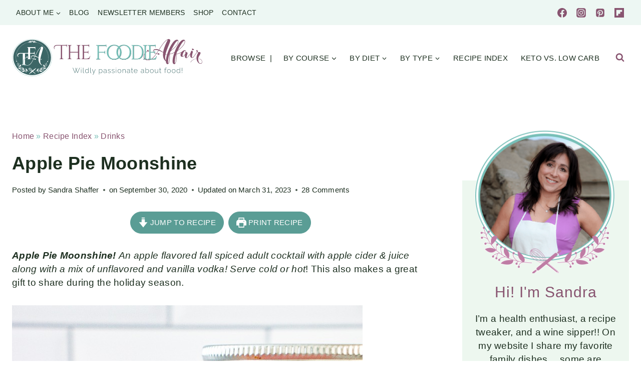

--- FILE ---
content_type: text/plain; charset=utf-8
request_url: https://ads.adthrive.com/http-api/cv2
body_size: 2877
content:
{"om":["0av741zl","0g8i9uvz","0iyi1awv","1","1028_8728253","10310289136970_462615644","11142692","11509227","11896988","12145808","12171239","12184310","124682_742","124683_47","124843_10","124848_8","1453468","1891/84814","1dynz4oo","1h7yhpl7","1qycnxb6","1szmtd70","1wwvmrwd","2132:45999649","2132:46352353","2249:650628025","2249:650662457","2249:702898377","2249:702899083","2249:703669956","2249:706850630","2307:1h7yhpl7","2307:2gukmcyp","2307:3v2n6fcp","2307:4cepw60l","2307:4ticzzkv","2307:63aofd4c","2307:8orkh93v","2307:b57avtlx","2307:bgyg2jg7","2307:c9os9ajg","2307:dcahxe7s","2307:djmuaamh","2307:g749lgab","2307:h60hzvcs","2307:ikek48r0","2307:jyqeveu5","2307:khogx1r1","2307:nmuzeaa7","2307:ox2tly0t","2307:rz1kxzaf","2307:tqrzcy9l","2307:u30fsj32","2307:u4atmpu4","2307:xv2pxoj4","2409_15064_70_86082706","2409_25495_176_CR52092921","2409_25495_176_CR52153848","2409_25495_176_CR52153849","2409_25495_176_CR52186411","248492119","248493040","2540:3780066","25_utberk8n","26210676","2662_200562_8168483","2662_200562_8182952","2676:85402287","2676:85690521","2676:85690530","2676:86082998","2676:86083189","2676:86434536","2676:86698169","2676:86739499","2676:86739504","2676:86739704","2676:87046810","2676:87046900","2715_9888_558240","2974:8168586","2jjp1phz","308_125204_13","3335_25247_700109379","3335_25247_700109389","3335_25247_700109391","33605623","33608958","33637455","34182009","34534177","3636:5567608","3646_185414_T26335189","3646_185414_T26469746","3646_185414_T26469802","3646_185414_T26509255","3658_15106_u4atmpu4","3658_16352_b57avtlx","3658_184142_T26068409","3658_184142_T26520074","3658_203382_f3tdw9f3","3658_203382_o8icj9qr","3658_61781_tqrzcy9l","37cerfai","39364467","3v2n6fcp","42569697","45999651","461992080","47192068","47411071","485027845327","48574716","48594493","49039749","4cepw60l","4dor7bwp","4ticzzkv","513119272","51372397","521167","53v6aquw","54779847","5510:tjymxbdc","5510:u4atmpu4","5563_66529_OADD2.7353040902705_1EI6JL1KCNZJQTKTNU","5563_66529_OADD2.7353043681733_1CTKQ7RI7E0NJH0GJ0","55763524","557_409_220334","557_409_220343","557_409_220344","557_409_220363","557_409_220364","558_93_rz1kxzaf","558_93_u4atmpu4","564549740","564559436","56632487","5726572249","61900466","61916211","61916223","61916225","61916227","61916229","61932920","61932925","61932933","62183726","627309159","628153053","628359076","628444259","628444433","628444436","628456382","628456391","628610892","628622172","628622178","628622241","628622244","628622250","628683371","628687043","628687157","628687460","628687463","628803013","628841673","629007394","629167998","629168001","629168010","629168565","629171196","629171202","62978076","630928655","63093165","6329018","6329020","633045678","680_99480_700109379","680_99480_700109389","680_99480_700109391","680_99480_700109399","683738007","683738706","684492634","694906156","694912939","697622320","6mrds7pc","702397981","702423494","704087672","704889081","705115233","705115263","705115332","705115442","705115523","705116521","705116861","705117050","705119942","705127202","710068237","720234615065","74wv3qdx","7969_149355_45999649","7sf7w6kh","80207588","80207597","8154361","83448051","84578119","84578120","85954585","86434096","86434563","86509229","8831024240_564549740","8orkh93v","9057/0328842c8f1d017570ede5c97267f40d","9057/211d1f0fa71d1a58cabee51f2180e38f","9057/231dc6cdaab2d0112d8c69cdcbfdf9e9","9309343","9855/76450d24beb40539829602b78420b7da","9855/af4ceed1df2e72a9c1d01fc10459a8a9","98p5nsen","99r40b5e","9nex8xyd","a7w365s6","af9kspoi","ahnxpq60","amq35c4f","b57avtlx","bd5xg6f6","bpecuyjx","bsgbu9lt","cr-2azmi2ttu9vd","cr-96xuyi0su9xg","cr-96xuyi3tu8rm","cr-96xuyizyu8rm","cr-f6puwm2w27tf1","cr-wzt6eo5fu9vd","cr-wzt6eo5fubwe","cr223-a6rv4k8uv7tm2","d8tju6ee","daw00eve","dcahxe7s","dsugp5th","dy35slve","e2c76his","ewkg7kgl","f3tdw9f3","f6qmqhx2","fcn2zae1","fjp0ceax","g4iapksj","ge1982y6","gsr6rila","gtanzg70","heb21q1u","hfqgqvcv","i2aglcoy","ir7orip8","j1lywpow","jsy1a3jk","k2xfz54q","kk5768bd","ldsdwhka","lmg9gkk9","ln7h8v9d","lp37a2wq","lxlnailk","n4mlvfy3","n8w0plts","o2s05iig","of8dd9pr","ooo6jtia","p0odjzyt","piwneqqj","pm9dmfkk","q9plh3qd","qrq3651p","r5cmledu","riaslz7g","rka8obw7","rxj4b6nw","rz1kxzaf","rz2981kxzaf","s4s41bit","s887ofe1","sjjqrcrc","t73gfjqn","u2x4z0j8","u30fsj32","u4atmpu4","utberk8n","v929858nz4c","vdcb5d4i","vdpy7l2e","vhlpsbep","w15c67ad","wlxfvdbo","wuj9gztf","wvuhrb6o","wwo5qowu","x61c6oxa","xtxa8s2d","y141rtv6","y51tr986","z2frsa4f","zqs7z6cq","zw6jpag6","7979132","7979135"],"pmp":[],"adomains":["123notices.com","1md.org","about.bugmd.com","acelauncher.com","adameve.com","akusoli.com","allyspin.com","askanexpertonline.com","atomapplications.com","bassbet.com","betsson.gr","biz-zone.co","bizreach.jp","braverx.com","bubbleroom.se","bugmd.com","buydrcleanspray.com","byrna.com","capitaloneshopping.com","clarifion.com","combatironapparel.com","controlcase.com","convertwithwave.com","cotosen.com","countingmypennies.com","cratedb.com","croisieurope.be","cs.money","dallasnews.com","definition.org","derila-ergo.com","dhgate.com","dhs.gov","displate.com","easyprint.app","easyrecipefinder.co","ebook1g.peptidesciences.com","fabpop.net","familynow.club","filejomkt.run","fla-keys.com","folkaly.com","g123.jp","gameswaka.com","getbugmd.com","getconsumerchoice.com","getcubbie.com","gowavebrowser.co","gowdr.com","gransino.com","grosvenorcasinos.com","guard.io","hero-wars.com","holts.com","instantbuzz.net","itsmanual.com","jackpotcitycasino.com","justanswer.com","justanswer.es","la-date.com","lightinthebox.com","liverrenew.com","local.com","lovehoney.com","lulutox.com","lymphsystemsupport.com","manualsdirectory.org","meccabingo.com","medimops.de","mensdrivingforce.com","millioner.com","miniretornaveis.com","mobiplus.me","myiq.com","national-lottery.co.uk","naturalhealthreports.net","nbliver360.com","nikke-global.com","nordicspirit.co.uk","nuubu.com","onlinemanualspdf.co","original-play.com","outliermodel.com","paperela.com","paradisestays.site","parasiterelief.com","peta.org","photoshelter.com","plannedparenthood.org","playvod-za.com","printeasilyapp.com","printwithwave.com","profitor.com","quicklearnx.com","quickrecipehub.com","rakuten-sec.co.jp","rangeusa.com","refinancegold.com","robocat.com","royalcaribbean.com","saba.com.mx","shift.com","simple.life","spinbara.com","systeme.io","taboola.com","tackenberg.de","temu.com","tenfactorialrocks.com","theoceanac.com","topaipick.com","totaladblock.com","usconcealedcarry.com","vagisil.com","vegashero.com","vegogarden.com","veryfast.io","viewmanuals.com","viewrecipe.net","votervoice.net","vuse.com","wavebrowser.co","wavebrowserpro.com","weareplannedparenthood.org","xiaflex.com","yourchamilia.com"]}